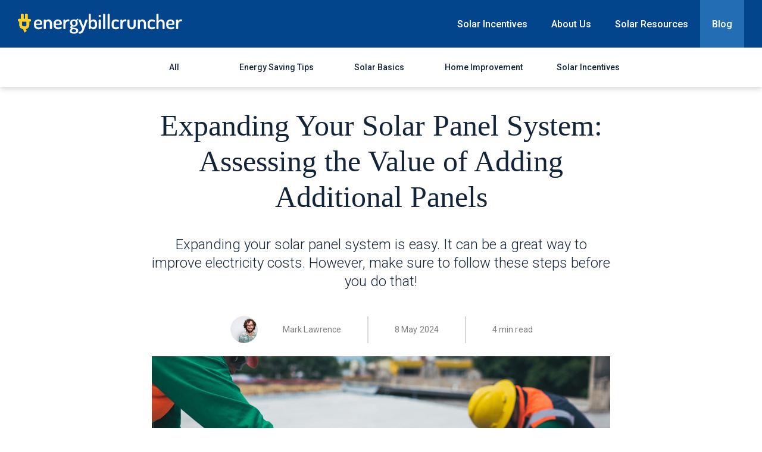

--- FILE ---
content_type: text/html; charset=utf-8
request_url: https://www.energybillcruncher.com/blog/expanding-your-solar-panel-system-assessing-the-value-of-adding-additional-panels/
body_size: 5501
content:
<!DOCTYPE html>
<html lang="en">
<head>

  <script>(function(w,d,s,l,i){w[l]=w[l]||[];w[l].push({'gtm.start': new Date().getTime(),event:'gtm.js'});var f=d.getElementsByTagName(s)[0], j=d.createElement(s),dl=l!='dataLayer'?'&l='+l:'';j.async=true;j.src= 'https://www.googletagmanager.com/gtm.js?id='+i+dl;f.parentNode.insertBefore(j,f); })(window,document,'script','dataLayer','GTM-NTXVM4V');</script>

  <meta charset="utf-8" />
  <meta http-equiv="X-UA-Compatible" content="IE=edge" />

  <title>Expanding Your Solar Panel System: Assessing the Value of Adding Additional Panels</title>
  <meta name="HandheldFriendly" content="True" />
  <meta name="viewport" content="width=device-width, initial-scale=1.0" />

  <link href="https://fonts.googleapis.com/css2?family=Roboto:wght@300;400;500;700&display=swap" rel="stylesheet">
  <link rel="stylesheet" type="text/css" href="/blog/assets/built/screen.css?v=22fd0f64ea" />

  <meta name="description" content="Expanding your solar panel system is easy. It can be a great way to improve electricity costs. However, make sure to follow these steps before you do that!">
    <link rel="canonical" href="https://www.energybillcruncher.com/blog/expanding-your-solar-panel-system-assessing-the-value-of-adding-additional-panels/">
    <meta name="referrer" content="no-referrer-when-downgrade">
    
    <meta property="og:site_name" content="EnergyBillCruncher">
    <meta property="og:type" content="article">
    <meta property="og:title" content="Expanding Your Solar Panel System: Assessing the Value of Adding Additional Panels">
    <meta property="og:description" content="Expanding your solar panel system is easy. It can be a great way to improve electricity costs. However, make sure to follow these steps before you do that!">
    <meta property="og:url" content="https://www.energybillcruncher.com/blog/expanding-your-solar-panel-system-assessing-the-value-of-adding-additional-panels/">
    <meta property="og:image" content="https://d1h86g9h1jpeic.cloudfront.net/ebc/2024/05/Images-226.png">
    <meta property="article:published_time" content="2024-05-08T16:57:00.000Z">
    <meta property="article:modified_time" content="2024-05-08T16:57:00.000Z">
    <meta property="article:tag" content="adding more solar panels">
    
    <meta property="article:publisher" content="https://www.facebook.com/energybillcruncher">
    <meta name="twitter:card" content="summary_large_image">
    <meta name="twitter:title" content="Expanding Your Solar Panel System: Assessing the Value of Adding Additional Panels">
    <meta name="twitter:description" content="Expanding your solar panel system is easy. It can be a great way to improve electricity costs. However, make sure to follow these steps before you do that!">
    <meta name="twitter:url" content="https://www.energybillcruncher.com/blog/expanding-your-solar-panel-system-assessing-the-value-of-adding-additional-panels/">
    <meta name="twitter:image" content="https://d1h86g9h1jpeic.cloudfront.net/ebc/2024/05/Images-226.png">
    <meta name="twitter:label1" content="Written by">
    <meta name="twitter:data1" content="Mark Lawrence">
    <meta name="twitter:label2" content="Filed under">
    <meta name="twitter:data2" content="adding more solar panels">
    <meta name="twitter:site" content="@ghost">
    <meta property="og:image:width" content="1123">
    <meta property="og:image:height" content="750">
    
    <script type="application/ld+json">
{
    "@context": "https://schema.org",
    "@type": "Article",
    "publisher": {
        "@type": "Organization",
        "name": "EnergyBillCruncher",
        "url": "https://www.energybillcruncher.com/blog/",
        "logo": {
            "@type": "ImageObject",
            "url": "https://d1h86g9h1jpeic.cloudfront.net/lendgo/2021/10/EBCLogo.svg",
            "width": 276,
            "height": 34
        }
    },
    "author": {
        "@type": "Person",
        "name": "Mark Lawrence",
        "image": {
            "@type": "ImageObject",
            "url": "https://d1h86g9h1jpeic.cloudfront.net/ebc/2023/11/Daniel-Moore.jpeg",
            "width": 1200,
            "height": 800
        },
        "url": "https://www.energybillcruncher.com/blog/author/marklawrence/",
        "sameAs": []
    },
    "headline": "Expanding Your Solar Panel System: Assessing the Value of Adding Additional Panels",
    "url": "https://www.energybillcruncher.com/blog/expanding-your-solar-panel-system-assessing-the-value-of-adding-additional-panels/",
    "datePublished": "2024-05-08T16:57:00.000Z",
    "dateModified": "2024-05-08T16:57:00.000Z",
    "image": {
        "@type": "ImageObject",
        "url": "https://d1h86g9h1jpeic.cloudfront.net/ebc/2024/05/Images-226.png",
        "width": 1123,
        "height": 750
    },
    "keywords": "adding more solar panels",
    "description": "Expanding your solar panel system is easy. It can be a great way to improve electricity costs. However, make sure to follow these steps before you do that! ",
    "mainEntityOfPage": "https://www.energybillcruncher.com/blog/expanding-your-solar-panel-system-assessing-the-value-of-adding-additional-panels/"
}
    </script>

    <meta name="generator" content="Ghost 6.0">
    <link rel="alternate" type="application/rss+xml" title="EnergyBillCruncher" href="https://www.energybillcruncher.com/blog/rss/">
    
    <script defer src="https://cdn.jsdelivr.net/ghost/sodo-search@~1.8/umd/sodo-search.min.js" data-key="72ad39965c68f0707e13520229" data-styles="https://cdn.jsdelivr.net/ghost/sodo-search@~1.8/umd/main.css" data-sodo-search="https://www.energybillcruncher.com/blog/" data-locale="en" crossorigin="anonymous"></script>
    
    <link href="https://www.energybillcruncher.com/blog/webmentions/receive/" rel="webmention">
    <script defer src="/blog/public/cards.min.js?v=22fd0f64ea"></script><style>:root {--ghost-accent-color: #FF1A75;}</style>
    <link rel="stylesheet" type="text/css" href="/blog/public/cards.min.css?v=22fd0f64ea">

</head>

<body class="post-template tag-adding-more-solar-panels">
  <noscript><iframe src="https://www.googletagmanager.com/ns.html?id=GTM-NTXVM4V" height="0" width="0" style="display:none;visibility:hidden"></iframe></noscript>

  <div class="site-wrapper">

      <header class="site-home-header">
  <nav class="site-nav">
      <a class="site-nav-logo" href="https://www.energybillcruncher.com/"><img src="https://d1h86g9h1jpeic.cloudfront.net/lendgo/2021/10/EBCLogo.svg" alt="EnergyBillCruncher" /></a>
    <div class="site-nav-content-container">
      <div class="mobile-icon">
        <img src="/blog/assets/images/menu.svg?v=22fd0f64ea" />
      </div>
      <ul class="site-nav-content">
        <li><a href="https://www.energybillcruncher.com/solar-by-state/solar-incentives">Solar Incentives</a></li>
        <li><a href="https://www.energybillcruncher.com/about-us">About Us</a></li>
        <li><a href="https://www.energybillcruncher.com/resources">Solar Resources</a></li>
        <li class="blog-link"><a href="/blog">Blog</a></li>
      </ul>
    </div>
  </nav>
</header>
<div class="site-navigation">
  <ul>
    <li class="">
      <a href="/blog/">All</a>
    </li>
    <li class="">
      <a href="/blog/tag/energy-savings">Energy Saving Tips</a>
    </li>
    <li class="">
      <a href="/blog/tag/solar-basics">Solar Basics</a>
    </li>
    <li class="">
      <a href="/blog/tag/home-improvement">Home Improvement</a>
    </li>
    <li
      class="">
      <a href="/blog/tag/solar-incentives">Solar Incentives</a>
    </li>
  </ul>
</div>



  <main class="site-post-container">
    <article class="post-full post tag-adding-more-solar-panels ">
      <header class="post-full-header">
        <h1 class="post-full-title">Expanding Your Solar Panel System: Assessing the Value of Adding Additional Panels</h1>
        <h2 class="post-full-custom-excerpt">Expanding your solar panel system is easy. It can be a great way to improve electricity costs. However, make sure to follow these steps before you do that! </h2>
        <section class="post-full-meta">
          <ul class="author-list">
            <li class="author-list-item">
              <a href="/blog/author/marklawrence/" class="author-avatar">
                <img class="author-profile-image" src="https://d1h86g9h1jpeic.cloudfront.net/ebc/2023/11/Daniel-Moore.jpeg" alt="Mark Lawrence" />
              </a>
            </li>
          </ul>
          <h4 class="author-name">Mark Lawrence</h4>
          <div class="gray-line"></div>
          <time class="byline-meta-date" datetime=" 2024-05-08">8 May 2024</time>
          <div class="gray-line"></div>
          <h4 class="byline-reading-time">4 min read</h4>
        </section>
      </header>
      <figure class="post-full-image">
        <img srcset="https://d1h86g9h1jpeic.cloudfront.net/ebc/2024/05/Images-226.png 300w, https://d1h86g9h1jpeic.cloudfront.net/ebc/2024/05/Images-226.png 600w, https://d1h86g9h1jpeic.cloudfront.net/ebc/2024/05/Images-226.png 1000w, https://d1h86g9h1jpeic.cloudfront.net/ebc/2024/05/Images-226.png 2000w"
          sizes="(max-width: 800px) 400px, (max-width: 1170px) 1170px, 2000px" src="https://d1h86g9h1jpeic.cloudfront.net/ebc/2024/05/Images-226.png" alt="Expanding Your Solar Panel System: Assessing the Value of Adding Additional Panels" />
      </figure>
      <div class="feature_image_caption"><span style="white-space: pre-wrap;">Adding more solar panels</span></div>
      <div class="post-main-content-banner">
        <section class="post-full-content">
          <div class="post-content">
            <p>Solar energy is a great option for homeowners since it can offset electricity costs, is more sustainable, and you can become energy independent! If you have a full scale solar panel system in place, you might still be wondering if adding more solar panels is a good idea.</p>
<p>Today, we will go over everything you might need to learn about adding more solar panels to existing solar systems.</p>
<a href="https://energybillcruncher.com/la/?tg_ref=ebcblog&amp;camp_id=post" class="blog-cta">
Get A Free Solar Quote
</a>
<h1 id="benefits-of-adding-more-solar-panels">Benefits of Adding More Solar Panels</h1>
<p>There are many benefits of adding more solar panels that you should note when making a decision:</p>
<ul>
<li>You will produce more energy, which means you will receive reduced energy bills since you are relying on the grid less.</li>
<li>More panels mean that there will be increased energy production</li>
<li>Solar energy is a source of renewable and clean energy, which means a reduced carbon footprint</li>
<li>Solar panels might increase the value of the home</li>
</ul>
<h1 id="how-to-add-more-solar-panels">How to Add More Solar Panels</h1>
<p>Firstly, make sure to assess the current solar energy system before adding more solar panels. The current system may require additional costs or fitting requirements to add more panels. You can also look at solar experts for any questions that you might have regarding the changes in the current solar system.</p>
<p>Secondly, you should check the size of the inverter. It is responsible for converting DC power from the panels to AC power for the national grid and the home. Usually, the inverter is sized according to the solar panels that you had when you were fitted first. It is usually 80-120% of the maximum energy loan. If you are adding more solar panels, homeowners will need to see if the inverter can even handle the load. You might need to buy a separate inverter or increase its size.</p>
<p>Homeowners also require feed-in tariffs to sell back the surplus solar energy that they are sending back to the national grid. Please note that the tariff you receive for the added panels will be paid at current rates instead of when you first fitted your solar panels.</p>
<p>You should also properly access the current use of energy you have before you add more panels to the system. If the solar system is creating a lot of surplus energy and sending it back to the grid, your current system should be good enough. The amount of new solar panels you are adding will depend on your current energy consumption.</p>
<h1 id="can-solar-panels-increase-the-value-of-the-home">Can Solar Panels Increase the Value of the Home?</h1>
<p>Solar panel systems are the best way to reduce your electricity bill costs. Plus, they help the environment by creating energy in a sustainable way.</p>
<p>Solar panels are the best way to add value to the property. However, many other factors also impact the property value. Nevertheless, potential buyers are always interested in energy savings and the appeal of the solar system.</p>
<p>Here are the factors that can impact the added value of the solar system.</p>
<h2 id="location">Location</h2>
<p>It goes without saying that the value of your property can be greatly impacted by where your home is located. As a result, the location of a property definitely affects its value, especially in places with lots of sunlight and high power costs.</p>
<p>Additionally, if your community or area prioritizes environmental sustainability, having solar panels installed might raise the perceived value of your house. Not to mention, government incentives and supporting laws may also be quite important in raising the popularity of solar-equipped homes, depending on where you live.</p>
<p>The states with the highest demand for solar panels are Oregon, California, Colorado, Massachusetts, New Jersey, and New Mexico. The most popular cities for solar panel installations are Honolulu, Los Angeles, San Diego, Phoenix, San Jose, San Antonio, and New York. Solar panels will probably raise the value of your house if you reside in one of these places.</p>
<h2 id="electricity-rates">Electricity Rates</h2>
<p>The cost of power is one of the key elements that determines how valuable solar panels are for homes. Solar panels may significantly cut energy costs, which will lower electricity bills and provide prospective purchasers with a financial incentive. This has the ability to increase a home's value and improve its market appeal.</p>
<a href="https://energybillcruncher.com/la/?tg_ref=ebcblog&amp;camp_id=post" class="blog-cta">
Get A Free Solar Quote
</a>
<h2 id="solar-panel-ownership">Solar Panel Ownership</h2>
<p>Solar panels are simply transferable from the seller of the home to the buyer when they are bought outright. On the other hand, you will have to collaborate with the solar provider to determine who will own the panels if you are leasing them.</p>
<p>Usually, by purchasing the lease outright or transferring ownership, the buyer can assume control of the solar system. To prevent misunderstanding and future legal problems, it is crucial to maintain track of who owns ownership rights over a property when buying or selling one.</p>
<h2 id="solar-system-condition">Solar System Condition</h2>
<p>Solar panels have a big influence on property value, even though they might not be the first thing that comes to mind when you consider how much a house is worth. As a result, it is crucial to make sure they are in good operating order. The state of the solar system is significant since it has an immediate impact on its longevity, functioning, and efficiency.</p>
<p>Properly operating and well-maintained solar panels increase the property's total value and are likely to draw in potential purchasers. The durability and functionality of the panel are ensured by routine maintenance, which includes cleaning and examination.</p>
<p>Older or damaged panels can lose efficiency, which lowers energy output and raises the possibility of maintenance expenses. As a result, maintaining solar panels enhances their ability to produce electricity and eventually raises the value of the property.</p>
<h1 id="conclusion">Conclusion</h1>
<p>Solar panels are a great way to save on electricity costs and become energy-independent. They are a sustainable way to address the energy crisis and climate crisis. Before adding more solar panels, make sure to assess your current situation.</p>

          </div>
        </section>
      </div>
    </article>
  </main>




  </div>
    <footer class="site-footer">
  <div class="site-footer-content">
    <div class="footer-summary">
      <a class="site-nav-logo" href="https://www.energybillcruncher.com/"><img src="https://d1h86g9h1jpeic.cloudfront.net/lendgo/2021/10/EBCLogo.svg"
          alt="EnergyBillCruncher" /></a>
      <p>EnergyBillCruncher is an unbiased and free online resource created to benefit homeowners. Join our newsletter
        &amp; stay up-to-date with the latest solar news.</p>
      <form id="subscribe-form" class="subscribe-form">
        <div class="subscribe-form-input">
          <input name="email" type="text" placeholder="Subscribe to our Newsletter" />
          <button type="submit">Subscribe</button>
        </div>
        <div class="subscribe-form-message"></div>
      </form>
    </div>

    <div class="footer-spacer"></div>
    <div class="footer-link-wrapper">
      <div class="footer-link-list">
        <h2>Resources</h2>
        <div class="footer-links">
          <li>
            <a href="https://www.energybillcruncher.com/resources/solar-calculator">Solar Calculator</a>
          </li>
          <li>
            <a href="https://www.energybillcruncher.com/resources/net-metering">Solar Net Metering</a>
          </li>
          <li>
            <a href="https://www.energybillcruncher.com/resources/zero-down">Zero Down Solar</a>
          </li>
          <li>
            <a href="https://www.energybillcruncher.com/incentives">Solar Incentives &amp; Rebates</a>
          </li>
          <li>
            <a href="https://www.energybillcruncher.com/resources/solar-basics">Solar Energy Basics</a>
          </li>
        </div>
      </div>
      <div class="footer-link-list">
        <h2>Company</h2>
        <div class="footer-links">
          <li>
            <a href="https://www.energybillcruncher.com/about-us">About Us</a>
          </li>
          <li>
            <a href="https://www.energybillcruncher.com/terms">Terms &amp; Disclosure</a>
          </li>
          <li>
            <a href="https://www.energybillcruncher.com/privacy/doNotSellMyInfo">Do Not Sell My Info</a>
          </li>
          <li>
            <a href="https://www.energybillcruncher.com/privacy">Privacy Policy</a>
          </li>
          <li>
            <a href="https://www.energybillcruncher.com/contact-us">Contact Us</a>
          </li>
          <li>
            <a href="https://www.energybillcruncher.com/installers">Installer Sign Up</a>
          </li>
        </div>
      </div>
      <div class="footer-link-list">
        <h2>News</h2>
        <div class="footer-links">
          <li>
            <a href="/blog/">Recent Articles</a>
          </li>
          <li>
            <a href="/blog/tag/energy-savings">Energy Saving Tips</a>
          </li>
          <li>
            <a href="/blog/tag/solar-basics">Solar Basics</a>
          </li>
          <li>
            <a href="/blog/tag/home-improvement">Home Improvement</a>
          </li>
          <li>
            <a href="/blog/tag/solar-incentives">Solar Incentives</a>
          </li>
          <li>
            <a href="/blog/tag/fun-stuff">Fun Stuff</a>
          </li>
          <li>
            <a href="/blog/tag/green-living">Green Living</a>
          </li>
          <li>
            <a href="/blog/tag/solar-news">Solar News</a>
          </li>
        </div>
      </div>
    </div>
  </div>
</footer>

  <script src="https://code.jquery.com/jquery-3.4.1.min.js" integrity="sha256-CSXorXvZcTkaix6Yvo6HppcZGetbYMGWSFlBw8HfCJo=" crossorigin="anonymous"></script>

  <script src="/blog/assets/built/casper.js?v=22fd0f64ea"></script>

  

  

</body>
</html>


--- FILE ---
content_type: text/css; charset=UTF-8
request_url: https://www.energybillcruncher.com/blog/assets/built/screen.css?v=22fd0f64ea
body_size: 6051
content:
@charset "UTF-8";.site-home-header{position:relative;display:flex;justify-content:space-between;align-items:center;width:100%;background-color:#03458d;z-index:1;height:80px;padding:20px 0 20px 10px}@media (min-width:400px){.site-home-header{padding:20px 0 20px 20px}}@media (min-width:600px){.site-home-header{height:80px}}@media (min-width:960px){.site-home-header{padding:20px 10px}}.site-home-header .site-nav{display:flex;width:100%;position:relative;align-items:center;justify-content:space-between}@media (min-width:1200px){.site-home-header .site-nav{padding:0 20px}}@media (min-width:1500px){.site-home-header .site-nav{padding:0 40px}}.site-home-header .site-nav .mobile-quotes{color:#fff;white-space:nowrap;width:40%;font-size:14px;font-weight:700;margin-left:10px}@media (min-width:500px){.site-home-header .site-nav .mobile-quotes{margin-left:20px}}@media (min-width:960px){.site-home-header .site-nav .mobile-quotes{display:none}}.site-home-header .site-nav .desktop-quotes{display:none}@media (min-width:960px){.site-home-header .site-nav .desktop-quotes{display:block;color:#fff;white-space:nowrap;width:40%;font-size:16px;font-weight:700;margin-left:20px}}.site-home-header .site-nav .site-nav-logo{z-index:1;height:100%;width:20%;display:flex;justify-content:flex-start}.site-home-header .site-nav .site-nav-logo a{display:inline-block;height:100%}.site-home-header .site-nav .site-nav-logo img{height:25px;width:auto;display:flex;justify-content:center}@media (min-width:600px){.site-home-header .site-nav .site-nav-logo img{height:34px}}.site-home-header .site-nav .site-nav-content-container{width:40%;display:flex;justify-content:flex-end}@media (max-width:960px){.site-home-header .site-nav .site-nav-content-container:hover .mobile-icon{background-color:#03458d}.site-home-header .site-nav .site-nav-content-container:hover .site-nav-content{display:flex;flex-direction:column;justify-content:flex-end;max-width:270px;width:100%;height:auto;background-color:#03458d}}.site-home-header .site-nav .site-nav-content-container .mobile-icon{position:relative;cursor:pointer;display:flex;align-items:center;justify-content:center;transition:background-color .4s ease-in-out;padding:10px}@media (min-width:500px){.site-home-header .site-nav .site-nav-content-container .mobile-icon{padding:10px 20px}.site-home-header .site-nav .site-nav-content-container .mobile-icon:hover{background-color:#4d8ecc}}.site-home-header .site-nav .site-nav-content-container .mobile-icon .menu{font-size:14px;font-weight:700;letter-spacing:0;line-height:16px;color:#fff;margin:0 2px}.site-home-header .site-nav .site-nav-content-container .mobile-icon img{height:30px}@media (min-width:600px){.site-home-header .site-nav .site-nav-content-container .mobile-icon img{height:40px}}@media (min-width:960px){.site-home-header .site-nav .site-nav-content-container .mobile-icon{display:none}}.site-home-header .site-nav .site-nav-content-container .site-nav-content{position:absolute;top:50px;left:auto;right:0;display:none;list-style:none;height:100%;margin:0;padding:0;height:80px;white-space:nowrap}@media (min-width:600px){.site-home-header .site-nav .site-nav-content-container .site-nav-content{top:60px}}@media (min-width:960px){.site-home-header .site-nav .site-nav-content-container .site-nav-content{position:static;display:flex;align-items:center}}.site-home-header .site-nav .site-nav-content-container .site-nav-content a{color:#fff;transition:all .4s ease-in-out;font-size:1rem;padding:30.5px 20px;text-align:center;margin:auto 0;font-weight:500}.site-home-header .site-nav .site-nav-content-container .site-nav-content li{display:flex;cursor:pointer;position:relative;align-items:center;justify-content:center;height:100%}.site-home-header .site-nav .site-nav-content-container .site-nav-content li:after{content:"";position:absolute;bottom:0;height:5px;width:0;background-color:#226db4;transition:all .4s ease-in-out}.site-home-header .site-nav .site-nav-content-container .site-nav-content li:hover{background-color:#226db4}.site-home-header .site-nav .site-nav-content-container .site-nav-content li:hover a{color:#fff}.site-home-header .site-nav .site-nav-content-container .site-nav-content .blog-link{color:#fff;background-color:#226db4}.site-home-header .site-nav .site-nav-content-container .site-nav-content .blog-link a{color:#fff}.site-navigation{width:100%;background-color:#fff;box-shadow:0 2px 10px 0 rgba(0,0,0,.2);overflow-y:hidden;overflow-x:scroll;display:flex}@media (min-width:600px){.site-navigation{overflow-x:auto}}.site-navigation ul{display:flex;border:none;align-items:center;list-style:none;flex-wrap:nowrap;margin:0 auto;padding:0;width:auto}.site-navigation ul .active{color:#226db4}.site-navigation ul .active:after{height:2px;opacity:1}.site-navigation ul li{position:relative;display:flex;align-items:center;justify-content:center;min-width:80px;transition:all .4s ease-in-out}.site-navigation ul li:after{color:#23abf9;position:absolute;content:"";bottom:0;left:0;right:0;height:2px;background-color:#23abf9;opacity:0;transition:opacity .4s ease-in-out}.site-navigation ul li:hover a{color:#23abf9}.site-navigation ul li:hover:after{height:2px;opacity:1}.site-navigation ul li a{padding:25px 5px;width:100%;font-size:12px;font-weight:500;text-align:center;color:#142438;white-space:nowrap}@media (min-width:600px){.site-navigation ul li a{font-size:14px;padding:25px;min-width:170px}}.site-container{display:flex;max-width:960px;width:100%;margin:0 auto;flex-direction:column}@media (min-width:960px){.site-container{flex-wrap:nowrap;flex-direction:row}}@media (min-width:1200px){.site-container{flex-wrap:nowrap;flex-direction:row;max-width:1200px;padding:0 30px}}.site-side-top{display:block;width:100%;display:flex;justify-content:center;margin:20px auto 0}@media (min-width:960px){.site-side-top{display:none}}.site-side-top .side-banner-top{width:100%;display:flex;justify-content:center;align-items:center}.site-side-top .top-banner-img{max-width:850px;width:100%;height:auto;padding:0 10px}@media (min-width:600px){.site-side-top .top-banner-img{padding:0 25px}}.split-section{display:flex;flex-direction:column;width:100%;margin:0 auto}@media (min-width:960px){.split-section{flex-wrap:nowrap;flex-direction:row}}.site-main{width:100%}@media (min-width:960px){.site-main{display:flex;flex-direction:column}}.site-main .banners{padding:20px 10px 0}@media (min-width:600px){.site-main .banners{padding:20px 30px 0}}@media (min-width:960px){.site-main .banners{display:none}}.site-main .banners .banner{width:100%;height:150px;background-color:#d8d8d8;display:flex;align-items:center;justify-content:center}.site-side{display:none}@media (min-width:960px){.site-side{display:flex;flex-direction:column;padding-top:85px;max-width:300px}}.site-side .side-banner-lg{height:600px}.site-side .side-banner-lg,.site-side .side-banner-sm{width:100%;border:1px solid #d8d8d8;background-color:#d8d8d8;max-width:300px;display:flex}.site-side .side-banner-sm{height:250px}.site-side .bottom-line{height:1px;width:100%;background-color:#000;opacity:.2;margin-bottom:60px}.site-side .brand-title{font-size:16px;line-height:22px;letter-spacing:-.62px;text-align:left;opacity:.9;margin:60px auto 40px}.featured-list-container{padding:20px 10px 0}@media (min-width:600px){.featured-list-container{padding:20px 30px 0}}@media (min-width:960px){.featured-list-container{padding:30px 30px 0}}.featured-list-container .featured-list{display:flex;flex-direction:column}.featured-list-container .featured-list:scrollbar{display:none}.featured-list-container .featured-list .featured-list-scroll{display:flex;flex-wrap:nowrap;width:100%}@media (min-width:600px){.featured-list-container .featured-list .featured-list-scroll{justify-content:space-between}}@media (min-width:600px){.featured-list-container .featured-list{flex-direction:row;justify-content:space-between}}.post-type-label{padding:20px 10px;position:relative;display:flex;align-items:center}@media (min-width:600px){.post-type-label{padding:30px}}.post-type-label h3{white-space:nowrap;padding-right:10px;font-size:14px;letter-spacing:-.54px}@media (min-width:600px){.post-type-label h3{font-size:22px;font-weight:700;letter-spacing:-.85px;padding-right:15px}}.post-type-label .line{height:1px;width:100%;background-color:rgba(0,0,0,.2)}.post-feed{padding:0 10px;display:flex;flex-direction:column}@media (min-width:600px){.post-feed{padding:0 30px}}.banner-in-article-only-sm{margin:40px auto;display:flex;border:1px solid #d8d8d8}.banner-in-article-only-sm img{width:100%;height:auto}@media (min-width:600px){.banner-in-article-only-sm{display:none}}.banner-in-article-only-md{display:none}@media (min-width:600px){.banner-in-article-only-md{border:1px solid #d8d8d8;margin:40px auto;display:flex}.banner-in-article-only-md img{width:100%;height:auto}}@media (min-width:960px){.banner-in-article-only-md,.hide-medium{display:none}}.site-footer{width:100%;background-color:#262f38;flex-shrink:0;padding:0 15px}@media (min-width:600px){.site-footer{padding:15px}}@media (min-width:700px){.site-footer{padding:15px 30px}}.site-footer .site-footer-content{max-width:1180px;padding:40px 10px;margin:0 auto;display:flex;flex-wrap:wrap}@media (min-width:960px){.site-footer .site-footer-content{padding:100px 25px}}.site-footer .site-footer-content .copyright{font-size:10px}@media (min-width:600px){.site-footer .site-footer-content .copyright{font-size:12px}}.site-footer .footer-link-wrapper{display:flex;justify-content:space-between;width:100%;flex-wrap:wrap}@media (min-width:960px){.site-footer .footer-link-wrapper{flex-wrap:nowrap;width:50%}}.footer-summary{width:100%;padding:0 4px 20px 0}.footer-summary .site-nav-logo a{display:inline-block;height:100%}.footer-summary .site-nav-logo img{height:30px;width:auto;display:flex;justify-content:center;margin-bottom:20px}@media (min-width:1200px){.footer-summary .site-nav-logo img{height:auto;width:276px;margin-bottom:25px}}.footer-summary p{color:#fff;font-size:14px;letter-spacing:0;line-height:22px}@media (min-width:960px){.footer-summary p{line-height:28px}}.footer-summary .subscribe-form{padding-top:30px}@media (min-width:960px){.footer-summary .subscribe-form{padding-top:40px;max-width:400px}}.footer-summary .subscribe-form .subscribe-form-input{display:flex;width:100%;gap:10px}.footer-summary .subscribe-form .subscribe-form-input input{font-family:Roboto,Arial,Helvetica,sans-serif;border:none;padding:16px 10px;border-radius:3px;background-color:#364757;color:hsla(0,0%,100%,.8);opacity:.8;font-size:16px;line-height:20px;width:70%}@media (min-width:960px){.footer-summary .subscribe-form .subscribe-form-input input{padding:15px 20px}}.footer-summary .subscribe-form .subscribe-form-input button{border-radius:3px;font-family:Roboto,Arial,Helvetica,sans-serif;color:#262f38;background-color:#fff;border:none;font-size:16px;line-height:1em;font-weight:700;width:-moz-fit-content;width:fit-content}@media (min-width:600px){.footer-summary .subscribe-form .subscribe-form-input button{width:30%}}.footer-summary .subscribe-form .subscribe-form-input button,.footer-summary .subscribe-form .subscribe-form-input input{height:50px}.footer-summary .subscribe-form .subscribe-form-input button:focus,.footer-summary .subscribe-form .subscribe-form-input input:focus{outline:none}.footer-summary .subscribe-form .subscribe-form-input ::-moz-placeholder{color:hsla(0,0%,100%,.8)}.footer-summary .subscribe-form .subscribe-form-input ::placeholder{color:hsla(0,0%,100%,.8)}.footer-summary .subscribe-form .subscribe-form-message{font-size:.8em;font-weight:400;margin:2px 0;color:#fff}@media (min-width:960px){.footer-summary{width:42%}}.footer-spacer{display:none}@media (min-width:600px){.footer-spacer{display:block;width:5%}}@media (min-width:700px){.footer-spacer{display:block;width:7%}}.footer-link-list{display:flex;flex-direction:column;padding:0 5px 0 0;width:50%}@media (min-width:600px){.footer-link-list{width:33%}}.footer-link-list h2{color:#fff;font-size:16px;font-weight:700;letter-spacing:0;line-height:14px;margin-bottom:15px}@media (min-width:960px){.footer-link-list h2{line-height:19px;margin-bottom:37px}}.footer-link-list .footer-links{color:#fff;list-style:none;padding:0;display:flex;flex-direction:column}.footer-link-list .footer-links li{padding:7.5px 0}.footer-link-list .footer-links a{font-weight:medium;font-size:14px;letter-spacing:0;line-height:12px;color:#fff;text-decoration:none}@media (min-width:960px){.footer-link-list .footer-links a{line-height:28px}}.site-footer-nav-wrapper{flex-shrink:0}.site-footer-nav{padding:20px 0;text-align:center;display:flex;flex-direction:column}.site-footer-nav a{white-space:nowrap}.site-footer-nav a,.site-footer-nav span{padding:0 5px;font-size:11px;line-height:14px;margin-bottom:5px;line-height:1.5em;color:hsla(0,0%,100%,.5)!important;text-decoration:none}@media (min-width:646px){.site-footer-nav{display:block}.site-footer-nav a,.site-footer-nav span{margin-bottom:0}}.license{display:flex;flex-direction:column;font-size:12px;line-height:22px;margin-bottom:5px;line-height:1.5em;color:#9b9b9b;text-decoration:none;white-space:nowrap;text-align:center}.license a,.license span{padding:0}@media (min-width:600px){.license{flex-direction:row;font-size:11px;line-height:14px;color:hsla(0,0%,100%,.5);justify-content:center;margin-top:10px}}.hide-in-mobile{display:none}@media (min-width:600px){.hide-in-mobile{display:contents}}.site-post-container{width:100%;max-width:800px;margin:0 auto;padding:20px 15px;font-size:14px;line-height:1.5em}.site-post-container .post-feed,.site-post-container .post-type-label{padding-left:0;padding-right:0}@media (min-width:600px){.site-post-container{font-size:18px}}.post-full-title{color:#142438;font-family:Georgia,Times,Times New Roman,serif;font-size:30px;letter-spacing:0;font-weight:400;text-align:center;line-height:1.2em}@media (min-width:600px){.post-full-title{font-size:50px;padding:15px 0}}.post-full-meta{display:flex;justify-content:space-between;margin:0 auto;align-items:center;color:rgba(42,42,42,.6);padding:10px 0;max-width:510px}@media (min-width:600px){.post-full-meta{padding:20px 0}}.post-full-meta .author-name,.post-full-meta .byline-meta-date,.post-full-meta .byline-reading-time{font-weight:400;font-size:12px;letter-spacing:.11px}@media (min-width:600px){.post-full-meta .author-name,.post-full-meta .byline-meta-date,.post-full-meta .byline-reading-time{font-size:14px;letter-spacing:.13px}}.post-full-meta .gray-line{height:30px;background-color:#d8d8d8;width:2px}@media (min-width:600px){.post-full-meta .gray-line{height:45px}}.post-full-image{margin:0;width:100%;padding:0;max-height:500px;display:flex;justify-content:center;align-items:center}.post-full-image img{width:100%;height:auto}.feature_image_caption{padding:5px 0;text-align:left;color:rgba(0,0,0,.5);font-style:italic}.feature_image_caption strong{color:rgba(0,0,0,.8)}.post-full-custom-excerpt{color:#142438;letter-spacing:0;margin:20px auto;font-weight:300;text-align:center;font-size:24px;line-height:1em}@media (min-width:600px){.post-full-custom-excerpt{line-height:1.3em}}.author-list{display:flex;flex-wrap:wrap;margin:0 0 0 4px;padding:0;list-style:none}.author-list-item{position:relative;flex-shrink:0;margin:0;padding:0}.author-avatar{display:block;overflow:hidden;margin:0 -4px;width:50px;height:50px;border:2px solid #fff;border-radius:100%;transition:all .5s cubic-bezier(.4,.01,.165,.99) .7s}.author-profile-image{display:block;width:100%;height:100%;background:color-mod(var(--color-lightgrey) l(10%));border-radius:100%;-o-object-fit:cover;object-fit:cover}.post-main-content-banner{display:flex;flex-direction:column;padding-top:20px}@media (min-width:960px){.post-main-content-banner{flex-wrap:nowrap;flex-direction:row;padding-top:40px}}.post-main-content-banner .post-full-content{width:100%}.post-main-content-banner .post-full-content h1{font-size:34px;line-height:36px}@media (min-width:600px){.post-main-content-banner .post-full-content h1{font-size:50px;line-height:62px}}.post-main-content-banner .post-full-content h2,.post-main-content-banner .post-full-content h3{margin-top:40px;margin-bottom:20px;color:#142438;font-family:Georgia,Times,Times New Roman,serif;font-size:30px;letter-spacing:0;line-height:32px;font-weight:400}@media (min-width:600px){.post-main-content-banner .post-full-content h2,.post-main-content-banner .post-full-content h3{font-size:36px;line-height:36px}}.post-main-content-banner .post-full-content h4{font-size:24px;margin-top:40px;margin-bottom:20px;font-weight:400}.post-main-content-banner .post-full-content p{color:#142438;letter-spacing:0;margin-bottom:20px}@media (min-width:600px){.post-main-content-banner .post-full-content p{line-height:32px}}.post-main-content-banner .post-full-content table{font-family:Roboto,sans-serif;width:100%;margin-bottom:30px;border-collapse:collapse;border:none;display:block;overflow:auto}@media (min-width:600px){.post-main-content-banner .post-full-content table{display:table;overflow:hidden}}.post-main-content-banner .post-full-content table td,.post-main-content-banner .post-full-content table th{border:none;padding:10px;line-height:32px;text-align:center}.post-main-content-banner .post-full-content table th{opacity:.6;text-align:center}.post-main-content-banner .post-full-content table tr:first-child{border:none}.post-main-content-banner .post-full-content table tr:first-child th:first-child{color:#1f98ff;font-size:18px;padding-bottom:20px}.post-main-content-banner .post-full-content table tr:nth-child(2){background-color:#f7f7f7;font-size:12px;text-align:center;line-height:16px;color:#000;opacity:.5;border:none}.post-main-content-banner .post-full-content table td{text-align:center;line-height:21px;color:#000}.post-main-content-banner .post-full-content blockquote{border-top:1px solid #d8d8d8;border-bottom:1px solid #d8d8d8;margin:0 0 20px;padding:20px;line-height:1.4}@media (min-width:600px){.post-main-content-banner .post-full-content blockquote{padding:40px}}.post-main-content-banner .post-full-content blockquote p{margin:0;font-family:Georgia,Times,Times New Roman,serif;font-size:20px;letter-spacing:0;line-height:30px}@media (min-width:600px){.post-main-content-banner .post-full-content blockquote p{font-size:24px;letter-spacing:0;line-height:38px}}.post-main-content-banner .post-full-content ol,.post-main-content-banner .post-full-content ul{margin:0 0 20px}.post-main-content-banner .post-full-content li{padding:0 0 10px}.post-main-content-banner .post-banners{min-width:262px;width:262px}.post-main-content-banner a,.post-main-content-banner a:active,.post-main-content-banner a:hover,.post-main-content-banner a:link,.post-main-content-banner a:visited{color:#4d8ecc}.post-main-content-banner a.blog-cta{font-size:18px;font-weight:500;line-height:1.75;border-radius:4px;margin:40px auto;color:#fff;background-color:#4d8ecc;max-width:370px;width:100%;height:60px;display:flex;justify-content:center;align-items:center}.post-card{overflow:hidden;margin-bottom:20px}.post-card:hover .post-card-title{color:#226db4!important}.post-card .post-image-title-container{display:flex;flex-direction:column}@media (min-width:600px){.post-card .post-image-title-container{flex-direction:row}}.post-card .post-card-content{width:100%}.post-card .post-card-content .post-card-content-link{display:block;height:100%;width:100%}@media (min-width:960px){.post-card .post-card-content{display:flex;flex-direction:column}.post-card .post-card-content .post-card-content-link,.post-card .post-card-content .post-card-meta{display:inline-block}}.post-card .post-card-header{margin-top:10px;margin-bottom:5px}@media (min-width:600px){.post-card .post-card-header{margin-top:0}}@media (min-width:960px){.post-card .post-card-header{margin-top:0}}.post-card .post-card-header:hover .post-card-title{color:#3ea5ed!important}.post-card .post-card-image-container{border-radius:5px;overflow:hidden;display:flex;align-items:center;justify-content:center;max-height:247px}@media (min-width:600px){.post-card .post-card-image-container{width:151px;height:115px;margin-right:10px}}@media (min-width:960px){.post-card .post-card-image-container{margin-right:30px;width:262px;height:200px}}.post-card .post-card-image-container img{border-radius:5px;height:240px;width:100%;-o-object-fit:cover;object-fit:cover}@media (min-width:600px){.post-card .post-card-image-container img{height:100%;width:auto;-o-object-fit:inherit;object-fit:inherit}}.post-card .post-card-primary-tag{font-size:14px;line-height:18px;font-weight:500;letter-spacing:-.5px;margin:0 0 10px}@media (min-width:600px){.post-card .post-card-primary-tag{margin-bottom:5px}}@media (min-width:960px){.post-card .post-card-primary-tag{margin-bottom:10px}}.post-card .post-card-title{color:rgba(0,0,0,.9);font-size:18px;font-weight:700;letter-spacing:-.69px;line-height:24px;margin:0 0 5px}@media (min-width:600px){.post-card .post-card-title{margin:0;line-height:24px}}@media (min-width:960px){.post-card .post-card-title{font-size:24px;letter-spacing:-.92px}}.post-card .post-card-excerpt{color:#252a3d;font-size:15px;margin-top:0;margin-bottom:10px}@media (min-width:600px){.post-card .post-card-excerpt{margin-bottom:5px}}@media (min-width:960px){.post-card .post-card-excerpt{margin-bottom:10px}}.post-card .post-card-meta{color:rgba(0,0,0,.5);font-size:10px;letter-spacing:0}.post-card-primary-tag.solar-basics{color:#d78920}.post-card-primary-tag.home-improvement{color:#00bd8d}.post-card-primary-tag.energy-saving-tips{color:#bd009d}.post-card-primary-tag.solar-incentives{color:#1a13d6}.main-feature{display:flex;flex-direction:column;width:100%;overflow:hidden}.main-feature:hover .post-card-title{color:#3ea5ed!important}.main-feature .post-card-content{display:flex;flex-direction:column}@media (min-width:600px){.main-feature .post-card-content{min-height:405px;padding:0 30px;flex-direction:row}}.main-feature .post-card-content .post-card-image-link{height:212px}@media (min-width:600px){.main-feature .post-card-content .post-card-image-link{height:auto;min-height:100%;max-height:100%;max-width:50%;width:100%}}@media (min-width:960px){.main-feature .post-card-content .post-card-image-link{min-height:100%;max-height:100%;max-width:50%;width:100%}}.main-feature .post-card-content .post-card-image-link .image-container{height:100%;display:flex;overflow:hidden;justify-content:center;align-items:center}.main-feature .post-card-content .post-card-image-link .image-container .post-card-image{height:100%;width:100%;-o-object-fit:cover;object-fit:cover}.main-feature .post-card-content .post-card-texts{padding:10px;background-color:#08539b;width:100%}@media (min-width:600px){.main-feature .post-card-content .post-card-texts{padding:50px 20px}}.main-feature .post-card-content .post-card-texts .post-card-title{font-size:24px;letter-spacing:0;line-height:24px;font-family:Georgia,Times,Times New Roman,serif;font-weight:lighter;color:#fff}@media (min-width:600px){.main-feature .post-card-content .post-card-texts .post-card-title{font-size:32px;line-height:38px}}.main-feature .post-card-content .post-card-texts .post-card-excerpt,.main-feature .post-card-content .post-card-texts .post-card-meta{color:hsla(0,0%,100%,.3)}.main-feature .post-card-content .post-card-texts .post-card-excerpt{margin:10px 0;font-size:12px;letter-spacing:0;line-height:18px;color:#fff}@media (min-width:600px){.main-feature .post-card-content .post-card-texts .post-card-excerpt{margin:20px 0;font-size:16px;line-height:24px}}.main-feature .post-card-content .post-card-texts .post-card-meta{font-size:14px;font-weight:400;letter-spacing:0;line-height:14px}.secondary-feature{display:flex;flex-direction:column;width:100%;border-radius:5px;margin-bottom:10px}.secondary-feature:hover .post-card-title{color:#3ea5ed!important}@media (min-width:600px){.secondary-feature:last-of-type{margin-right:0}}@media (min-width:600px){.secondary-feature{margin-right:10px;margin-bottom:0;flex:0 1 calc(33% - 10px)}}.secondary-feature .post-card-content{border-radius:5px;display:flex}@media (min-width:600px){.secondary-feature .post-card-content{flex-direction:column}}.secondary-feature .post-card-content .post-card-image-link .image-container{display:flex;justify-content:center;width:100px;height:70px;overflow:hidden}.secondary-feature .post-card-content .post-card-image-link .image-container .post-card-image{height:100%;width:100%}@media (min-width:600px){.secondary-feature .post-card-content .post-card-image-link .image-container{height:142px;width:100%}}@media (min-width:960px){.secondary-feature .post-card-content .post-card-image-link .image-container{width:100%}}.secondary-feature .post-card-content .post-card-texts{padding:0 10px}@media (min-width:600px){.secondary-feature .post-card-content .post-card-texts{padding:10px 0 0}}.secondary-feature .post-card-content .post-card-texts .post-card-title{font-size:14px;font-weight:700;letter-spacing:-.54px;line-height:20px;color:rgba(0,0,0,.9)}@media (min-width:960px){.secondary-feature .post-card-content .post-card-texts .post-card-title{line-height:24px}}.desktop-banners{display:none}@media (min-width:960px){.desktop-banners{display:block;min-width:330px;width:330px;padding-right:30px;padding-top:85px}}.leaderboard-banner-container{display:flex;margin:0 auto;justify-content:center}.leaderboard-banner-container .leaderboard-banner{margin:20px auto;min-width:720px;width:720px;min-height:90px;height:90px}.banner,.leaderboard-banner-container .leaderboard-banner{background-color:#d8d8d8;display:flex;align-items:center;justify-content:center}.banner{width:100%;height:150px}.small-banners{display:block}.small-banners.home{margin:20px 20px 0}@media (min-width:960px){.small-banners{display:none}}@media (min-width:600px){.bottom-cross-banners{display:flex;flex-wrap:nowrap;justify-content:space-between}}.cross-brand-banners{display:flex;flex-direction:column}.cross-brand-banners .cross-brand-container{display:flex;align-items:center}.cross-brand-banners .cross-brand-container .square{height:30px;width:30px;background-color:#d8d8d8;margin-right:10px}.cross-brand-banners .cross-brand-banner-container{display:flex;flex-direction:column;padding:20px 0 30px;border-bottom:1px solid rgba(0,0,0,.2)}.cross-brand-banners .cross-brand-banner-container:last-of-type{border-bottom:none}.cross-brand-banners .cross-brand-banner-container .text-arrow-container{margin-bottom:10px;display:flex;align-items:center;justify-content:space-between;width:100%;font-size:14px;font-weight:700;letter-spacing:-.54px;line-height:22px;color:rgba(0,0,0,.9)}.cross-brand-banners .cross-brand-banner-container .text-arrow-container img{height:20px;width:auto;margin-left:10px}.cross-brand-banners .cross-brand-banner-container label{color:#3288d2}@media (min-width:960px){.cross-brand-banners{margin:80px 0}}.lg-banner,.sm-banner{background-color:#d8d8d8;display:flex;align-items:center;justify-content:center}.lg-banner{min-height:600px;height:600px}.lg-banner,.sm-banner{min-width:300px;width:300px}.sm-banner{min-height:250px;height:250px}.xs-view-banner{display:flex;justify-content:center}@media (min-width:730px){.xs-view-banner{display:none}}.sm-view-banner{display:none}@media (min-width:730px){.sm-view-banner{display:flex;justify-content:center}}@media (min-width:960px){.sm-view-banner{display:none}}.md-view-banner{display:none}@media (min-width:960px){.md-view-banner{display:flex;justify-content:center}}.error-message{text-align:center;padding:50px 30px}@media (min-width:600px){.error-message{padding:200px 30px}}.error-code{font-size:7rem}@media (min-width:600px){.error-code{font-size:12vw}}.error-link{color:#3288d2!important}.cross-brand-container{padding:20px}@media (min-width:960px){.cross-brand-container{padding:0}}.cross-brand-container .brand-title{font-size:16px;line-height:22px;letter-spacing:-.62px;text-align:left;opacity:.9;margin-bottom:30px}.cross-brand a{text-decoration:none}.cross-brand .brand{display:flex;flex-direction:row;justify-content:space-between;align-items:center;width:100%;padding:30px 0}.cross-brand .cross-band-line{height:1px;width:100%;background-color:#000;opacity:.2}.cross-brand .bottom-margin{margin-bottom:60px}.cross-brand .brand-description{font-size:16px;line-height:22px;text-align:left;font-weight:400;color:#000;opacity:.9;margin-right:10px}.cross-brand .brand-description:hover{color:#3ea5ed!important}.cross-brand .brand-label{font-size:16px;line-height:16px;text-align:left;color:#3288d2;opacity:.9}.cross-brand .arrow-right{border:solid #000;border-width:0 3px 3px 0;display:inline-block;padding:5px;transform:rotate(-45deg);-webkit-transform:rotate(-45deg)}body,html{padding:0;margin:0;box-sizing:border-box;font-family:Roboto,sans-serif;height:100%;display:flex;flex-direction:column}.site-wrapper{flex:1 0 auto}*{box-sizing:border-box}figure{width:100%;overflow:hidden;text-align:center;color:rgba(0,0,0,.5);margin:0 0 20px}figure img{max-width:100%}figure strong{color:rgba(0,0,0,.8)}figure figcaption{margin-top:5px;font-style:italic}h1,h2,h3,h4,h5,h6,p{margin:0;padding:0}a{text-decoration:none;cursor:pointer}a,a:active,a:hover,a:link,a:visited{color:inherit}button{cursor:pointer}.kg-bookmark-description{display:-webkit-box;overflow-y:hidden;margin-top:12px;max-height:48px;font-size:1.5rem;line-height:1.5em;font-weight:400;-webkit-line-clamp:2;-webkit-box-orient:vertical}.kg-bookmark-thumbnail{position:relative;min-width:33%;max-height:100%}.kg-bookmark-thumbnail img{position:absolute;top:0;left:0;width:100%;height:100%;border-radius:0 3px 3px 0;-o-object-fit:cover;object-fit:cover}.kg-bookmark-metadata{display:flex;flex-wrap:wrap;align-items:center;margin-top:14px;font-size:1.5rem;font-weight:400}.post-full-content .kg-bookmark-icon{margin-right:8px;width:22px;height:22px}.kg-bookmark-author{line-height:1.5em}.kg-bookmark-author:after{content:"•";margin:0 6px}.kg-bookmark-publisher{overflow:hidden;max-width:240px;line-height:1.5em;text-overflow:ellipsis;white-space:nowrap}@media (max-width:800px){.post-full-content figure{margin:.2em 0 1.3em}.post-full-content h1+figure,.post-full-content h2+figure,.post-full-content h3+figure,.post-full-content h4+figure{margin-top:.9em}}@media (max-width:500px){.post-full-content .kg-width-full,.post-full-content .kg-width-wide{margin-right:-5vw;margin-left:-5vw}.post-full-content figcaption{margin-top:10px;margin-bottom:.4em;text-align:center}.post-full-content .kg-bookmark-container{flex-direction:column}.kg-bookmark-description,.kg-bookmark-metadata,.kg-bookmark-title{font-size:1.4rem;line-height:1.5em}.post-full-content .kg-bookmark-icon{width:18px;height:18px}.kg-bookmark-thumbnail{order:1;min-height:160px;width:100%}.kg-bookmark-thumbnail img{border-radius:3px 3px 0 0}.kg-bookmark-content{order:2}}.kg-bookmark-container:hover{text-decoration:none;box-shadow:0 2px 5px -1px rgba(0,0,0,.15),0 0 1px rgba(0,0,0,.09)}.kg-bookmark-content{flex-grow:1;display:flex;flex-direction:column;justify-content:flex-start;align-items:flex-start;padding:20px}.kg-bookmark-title{font-size:1.6rem;line-height:1.5em;font-weight:600;transition:color .2s ease-in-out}.kg-bookmark-container:hover .kg-bookmark-title{color:inherit}.kg-width-full figcaption{padding:0 1.5em;text-align:center}.kg-embed-card{display:flex;flex-direction:column;align-items:center;width:100%}.kg-embed-card .fluid-width-video-wrapper{margin:0}.kg-gallery-container{display:flex;flex-direction:column;max-width:1040px;width:100vw}.kg-gallery-row{display:flex;flex-direction:row;justify-content:center}.kg-gallery-image img{display:block;margin:0;width:100%;height:100%}.kg-gallery-row:not(:first-of-type){margin:.75em 0 0}.kg-gallery-image:not(:first-of-type){margin:0 0 0 .75em}.kg-gallery-card+.kg-gallery-card,.kg-gallery-card+.kg-image-card.kg-width-wide,.kg-image-card.kg-width-wide+.kg-gallery-card,.kg-image-card.kg-width-wide+.kg-image-card.kg-width-wide{margin:-2.25em 0 3em}.kg-image-card img,P img{height:auto;display:block}P img{width:100%;margin:0 auto}iframe{padding:0}.kg-code-card,iframe{width:100%}.kg-code-card pre{margin:0}.kg-bookmark-card{width:100%}.kg-card+.kg-bookmark-card{margin-top:0}.outer{position:relative;padding:0 4vmin;margin-top:50px}.inner{margin:0 auto;max-width:1200px;width:100%}.author-template .posts{position:relative;height:100%;display:grid;grid-template-columns:200px 1fr 1fr;grid-gap:4vmin}.author-template .posts .post-feed{grid-column:2/4;grid-template-columns:1fr 1fr}.author-profile{padding:4vmin 0}.author-profile-content{height:auto;position:sticky;top:4vmin;font-size:1.4rem;line-height:1.4em}.author-profile-pic{display:block;width:150px;height:150px;-o-object-fit:cover;object-fit:cover;margin:0 0 2rem;background:color-mod(var(--color-lightgrey) l(10%));border-radius:50%}.author-profile h1{margin:0 0 .3em;font-size:22px}.author-profile p{margin:0 0 1.5em;color:color-mod(var(--color-midgrey) l(-8%));font-size:14px;line-height:24px}.author-profile-location{margin:0 0 1.5em;font-weight:700;font-size:14px}.author-profile-social-link{display:block;padding:0 0 5px;font-size:1.3rem;color:color-mod(var(--color-midgrey) l(-8%));text-overflow:ellipsis;overflow:hidden;max-width:100%;white-space:nowrap}.author-profile-social-link:hover{color:var(--color-darkgrey)}@media (max-width:900px){.author-template .posts .post-feed{grid-template-columns:1fr}}@media (max-width:650px){.author-template .posts{grid-template-columns:1fr;grid-gap:0}.author-template .posts .post-feed{grid-column:1/auto}.author-profile{padding-right:0}.author-profile-content{display:flex;flex-direction:column;align-items:center;text-align:center}}@media (max-width:600px){iframe{padding:0 40px}}
/*# sourceMappingURL=screen.css.map */